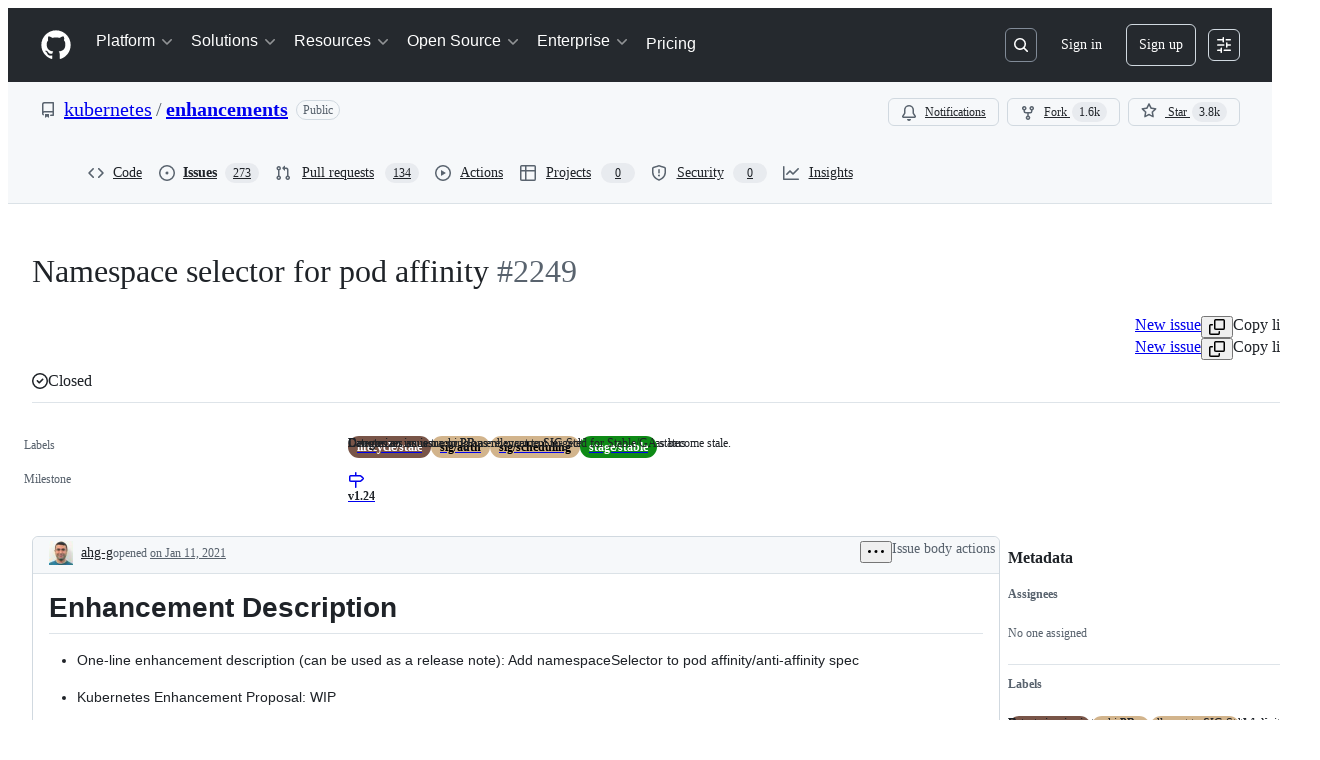

--- FILE ---
content_type: text/plain; charset=utf-8
request_url: https://github.com/_graphql?body=%7B%22persistedQueryName%22%3A%22IssueViewerSecondaryViewQuery%22%2C%22query%22%3A%2286847801024939b9ae06cb1ca8a0c3dc%22%2C%22variables%22%3A%7B%22markAsRead%22%3Atrue%2C%22number%22%3A2249%2C%22owner%22%3A%22kubernetes%22%2C%22repo%22%3A%22enhancements%22%7D%7D
body_size: 2225
content:
{"data":{"repository":{"issue":{"id":"MDU6SXNzdWU3ODM3MDY0NDc=","isTransferInProgress":false,"parent":null,"viewerCanReopen":false,"viewerCanClose":false,"authorAssociation":"MEMBER","viewerThreadSubscriptionFormAction":"NONE","reactionGroups":[{"content":"THUMBS_UP","viewerHasReacted":false},{"content":"THUMBS_DOWN","viewerHasReacted":false},{"content":"LAUGH","viewerHasReacted":false},{"content":"HOORAY","viewerHasReacted":false},{"content":"CONFUSED","viewerHasReacted":false},{"content":"HEART","viewerHasReacted":false},{"content":"ROCKET","viewerHasReacted":false},{"content":"EYES","viewerHasReacted":false}],"discussion":null,"repository":{"slashCommandsEnabled":false,"codeOfConductFileUrl":"https://github.com/kubernetes/enhancements/blob/master/code-of-conduct.md","securityPolicyUrl":"https://github.com/kubernetes/enhancements/security/policy","contributingFileUrl":"https://github.com/kubernetes/enhancements/blob/master/CONTRIBUTING.md","supportFileUrl":null,"id":"MDEwOlJlcG9zaXRvcnk1NzkxMjk2NA==","databaseId":57912964,"name":"enhancements","owner":{"__typename":"Organization","login":"kubernetes","id":"MDEyOk9yZ2FuaXphdGlvbjEzNjI5NDA4","enterprise":null},"nameWithOwner":"kubernetes/enhancements","isArchived":false,"viewerCanPinIssues":false,"viewerCopilotCodingAgentEligibility":null,"isPrivate":false,"visibility":"PUBLIC","viewerCanPush":false},"title":"Namespace selector for pod affinity","number":2249,"databaseId":783706447,"linkedBranches":{"nodes":[]},"closedByPullRequestsReferences":{"nodes":[]},"linkedPullRequests":{"nodes":[]},"viewerCanLinkBranches":false,"topBlockedBy":{"nodes":[],"pageInfo":{"hasNextPage":false}},"topBlocking":{"nodes":[],"pageInfo":{"hasNextPage":false}},"issueDependenciesSummary":{"blockedBy":0,"blocking":0},"viewerCanUpdateMetadata":false,"threadSubscriptionChannel":null,"viewerCustomSubscriptionEvents":[],"participants":{"nodes":[{"__typename":"User","id":"MDQ6VXNlcjE2NTA4","login":"carlisia","name":"Carlisia Campos","profileResourcePath":"/carlisia","avatarUrl":"https://avatars.githubusercontent.com/u/16508?s=64&u=a6d4c2604f846111b40e9eafe33cba233adefc21&v=4"},{"__typename":"User","id":"MDQ6VXNlcjk4MDA4Mg==","login":"liggitt","name":"Jordan Liggitt","profileResourcePath":"/liggitt","avatarUrl":"https://avatars.githubusercontent.com/u/980082?s=64&u=e6d3a90de563c894207290d21eb6987a1d45391a&v=4"},{"__typename":"User","id":"MDQ6VXNlcjEwNjM0OTU=","login":"salaxander","name":"Xander Grzywinski","profileResourcePath":"/salaxander","avatarUrl":"https://avatars.githubusercontent.com/u/1063495?s=64&u=0fd4869e455352ab144a615daf8f16bd074992d6&v=4"},{"__typename":"User","id":"MDQ6VXNlcjEwNzk2NDk=","login":"shay-berman","name":"Shay Berman","profileResourcePath":"/shay-berman","avatarUrl":"https://avatars.githubusercontent.com/u/1079649?s=64&u=2d6dd198e8678e3e6d5d8ecffdd88fe1abf551dc&v=4"},{"__typename":"User","id":"MDQ6VXNlcjExMTk1MjY=","login":"JamesLaverack","name":"James Laverack","profileResourcePath":"/JamesLaverack","avatarUrl":"https://avatars.githubusercontent.com/u/1119526?s=64&u=fe9b3c8678e062a1d251d174789fb66d363fe7e1&v=4"},{"__typename":"User","id":"MDQ6VXNlcjYyOTQxMjA=","login":"PI-Victor","name":"Victor Palade","profileResourcePath":"/PI-Victor","avatarUrl":"https://avatars.githubusercontent.com/u/6294120?s=64&u=3512c8743d91efa6ffadbbb4c25ffbbf29546c8b&v=4"},{"__typename":"User","id":"MDQ6VXNlcjIwNDA3NTI0","login":"k8s-ci-robot","name":"Kubernetes Prow Robot","profileResourcePath":"/k8s-ci-robot","avatarUrl":"https://avatars.githubusercontent.com/u/20407524?s=64&u=1098a3bebdff2ad8d1f45e208fa5b8ce76fac6b5&v=4"},{"__typename":"User","id":"MDQ6VXNlcjIyMDE1MTM1","login":"kendallroden","name":"Kendall","profileResourcePath":"/kendallroden","avatarUrl":"https://avatars.githubusercontent.com/u/22015135?s=64&u=d9aa2d31585168657a738b3bcdacda8b4213b783&v=4"},{"__typename":"User","id":"MDQ6VXNlcjI0NzU1Njc0","login":"annajung","name":"Anna","profileResourcePath":"/annajung","avatarUrl":"https://avatars.githubusercontent.com/u/24755674?s=64&u=09acc2644c49f9f7e96c50753d37b6948c7df568&v=4"},{"__typename":"User","id":"MDQ6VXNlcjMwNDk5NzQz","login":"Priyankasaggu11929","name":"Priyanka Saggu","profileResourcePath":"/Priyankasaggu11929","avatarUrl":"https://avatars.githubusercontent.com/u/30499743?s=64&u=5df01e2d4712aa80834df175f5d8105fdb444a7e&v=4"}],"totalCount":12},"viewerCanConvertToDiscussion":false,"viewerCanDelete":false,"viewerCanTransfer":false,"viewerCanType":false,"viewerCanLock":false,"suggestedActors":{"nodes":[{"__typename":"Bot","__isActor":"Bot","id":"BOT_kgDOC9w8XQ","login":"copilot-swe-agent","name":"copilot-swe-agent","profileResourcePath":"/apps/copilot-swe-agent","avatarUrl":"https://avatars.githubusercontent.com/in/1143301?s=64&v=4","isCopilot":true,"isAgent":true,"displayName":"Copilot","__isNode":"Bot"},{"__typename":"User","__isActor":"User","id":"MDQ6VXNlcjE2NTA4","login":"carlisia","name":"Carlisia Campos","profileResourcePath":"/carlisia","avatarUrl":"https://avatars.githubusercontent.com/u/16508?s=64&u=a6d4c2604f846111b40e9eafe33cba233adefc21&v=4","__isNode":"User"},{"__typename":"User","__isActor":"User","id":"MDQ6VXNlcjk4MDA4Mg==","login":"liggitt","name":"Jordan Liggitt","profileResourcePath":"/liggitt","avatarUrl":"https://avatars.githubusercontent.com/u/980082?s=64&u=e6d3a90de563c894207290d21eb6987a1d45391a&v=4","__isNode":"User"},{"__typename":"User","__isActor":"User","id":"MDQ6VXNlcjEwNjM0OTU=","login":"salaxander","name":"Xander Grzywinski","profileResourcePath":"/salaxander","avatarUrl":"https://avatars.githubusercontent.com/u/1063495?s=64&u=0fd4869e455352ab144a615daf8f16bd074992d6&v=4","__isNode":"User"},{"__typename":"User","__isActor":"User","id":"MDQ6VXNlcjEwNzk2NDk=","login":"shay-berman","name":"Shay Berman","profileResourcePath":"/shay-berman","avatarUrl":"https://avatars.githubusercontent.com/u/1079649?s=64&u=2d6dd198e8678e3e6d5d8ecffdd88fe1abf551dc&v=4","__isNode":"User"},{"__typename":"User","__isActor":"User","id":"MDQ6VXNlcjExMTk1MjY=","login":"JamesLaverack","name":"James Laverack","profileResourcePath":"/JamesLaverack","avatarUrl":"https://avatars.githubusercontent.com/u/1119526?s=64&u=fe9b3c8678e062a1d251d174789fb66d363fe7e1&v=4","__isNode":"User"},{"__typename":"User","__isActor":"User","id":"MDQ6VXNlcjYyOTQxMjA=","login":"PI-Victor","name":"Victor Palade","profileResourcePath":"/PI-Victor","avatarUrl":"https://avatars.githubusercontent.com/u/6294120?s=64&u=3512c8743d91efa6ffadbbb4c25ffbbf29546c8b&v=4","__isNode":"User"},{"__typename":"User","__isActor":"User","id":"MDQ6VXNlcjIwNDA3NTI0","login":"k8s-ci-robot","name":"Kubernetes Prow Robot","profileResourcePath":"/k8s-ci-robot","avatarUrl":"https://avatars.githubusercontent.com/u/20407524?s=64&u=1098a3bebdff2ad8d1f45e208fa5b8ce76fac6b5&v=4","__isNode":"User"},{"__typename":"User","__isActor":"User","id":"MDQ6VXNlcjIyMDE1MTM1","login":"kendallroden","name":"Kendall","profileResourcePath":"/kendallroden","avatarUrl":"https://avatars.githubusercontent.com/u/22015135?s=64&u=d9aa2d31585168657a738b3bcdacda8b4213b783&v=4","__isNode":"User"},{"__typename":"User","__isActor":"User","id":"MDQ6VXNlcjI0NzU1Njc0","login":"annajung","name":"Anna","profileResourcePath":"/annajung","avatarUrl":"https://avatars.githubusercontent.com/u/24755674?s=64&u=09acc2644c49f9f7e96c50753d37b6948c7df568&v=4","__isNode":"User"}]},"taskListSummary":{"itemCount":12,"completeCount":10},"tasklistBlocksCompletion":null,"trackedInIssues":{"nodes":[],"totalCount":0},"__isComment":"Issue","viewerCanReadUserContentEdits":true,"lastEditedAt":"2022-03-18T15:03:50Z","lastUserContentEdit":{"editor":{"__typename":"User","url":"https://github.com/ahg-g","login":"ahg-g","id":"MDQ6VXNlcjQwMzYxODk3"},"id":"UCE_lAHOA3OuhM4utmlPzitYHgY"},"showSpammyBadge":false,"viewerCanReport":false,"viewerCanReportToMaintainer":false,"viewerCanBlockFromOrg":false,"viewerCanUnblockFromOrg":false,"subIssues":{"nodes":[]},"subIssuesConnection":{"totalCount":0},"projectItemsNext":{"edges":[{"node":{"project":{"id":"PVT_kwDOAM_34M4AJN-_","title":"SIG Auth","closed":false,"number":116,"url":"https://github.com/orgs/kubernetes/projects/116","viewerCanUpdate":false,"hasReachedItemsLimit":false,"__typename":"ProjectV2"},"id":"PVTI_lADOAM_34M4AJN-_zgDwhxc","__typename":"ProjectV2Item"},"cursor":"MQ"}],"pageInfo":{"endCursor":"MQ","hasNextPage":false}},"milestone":{"id":"MDk6TWlsZXN0b25lNjgwNDM2Mg==","title":"v1.24","closed":true,"dueOn":null,"progressPercentage":100.0,"url":"https://github.com/kubernetes/enhancements/milestone/26","closedAt":"2023-05-14T17:48:42Z"},"state":"CLOSED","blockedBy":{"nodes":[]}},"id":"MDEwOlJlcG9zaXRvcnk1NzkxMjk2NA=="}}}